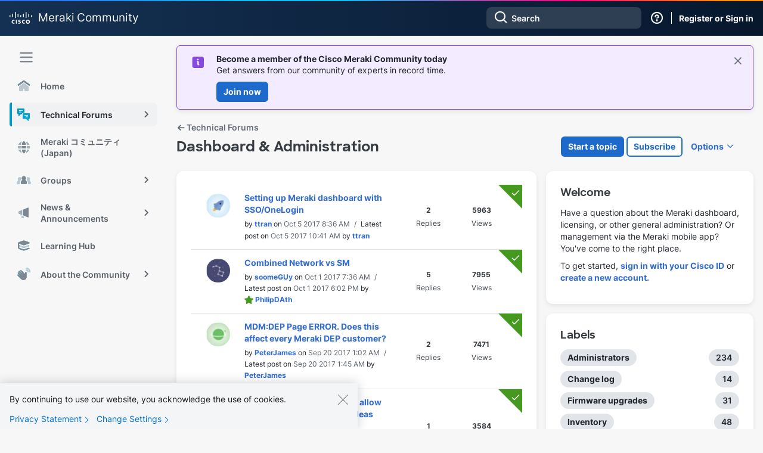

--- FILE ---
content_type: image/svg+xml
request_url: https://community.meraki.com/html/assets/magnetic_navigation_japan-active.svg
body_size: 769
content:
<svg width="24" height="24" viewBox="0 0 24 24" fill="none" xmlns="http://www.w3.org/2000/svg">
<path d="M15.43 14C15.4759 13.3538 15.5 12.6849 15.5 12C15.5 11.3151 15.4759 10.6462 15.43 10H8.57001C8.5241 10.6462 8.5 11.3151 8.5 12C8.5 12.6849 8.5241 13.3538 8.57001 14H15.43Z" fill="#0497BF"/>
<path d="M15.2088 16H8.79123C9.33132 19.5318 10.5648 22 12 22C13.4352 22 14.6687 19.5318 15.2088 16Z" fill="#0497BF"/>
<path d="M12 2C10.5648 2 9.33132 4.46819 8.79123 8H15.2088C14.6687 4.46819 13.4352 2 12 2Z" fill="#0497BF"/>
<path d="M6.56534 14C6.52219 13.3476 6.5 12.679 6.5 12C6.5 11.3211 6.52219 10.6525 6.56534 10H2.20004C2.06886 10.6462 2 11.3151 2 12C2 12.685 2.06886 13.3538 2.20004 14H6.56534Z" fill="#08A2CC"/>
<path d="M2.83209 16H6.76988C6.96368 17.3801 7.25755 18.6465 7.63741 19.7318C7.82828 20.2771 8.05143 20.8075 8.3124 21.2981C5.86067 20.325 3.88511 18.4101 2.83209 16Z" fill="#08A2CC"/>
<path d="M17.2301 16H21.1679C20.1149 18.4101 18.1393 20.325 15.6876 21.2981C15.9486 20.8075 16.1717 20.2771 16.3626 19.7318C16.7425 18.6465 17.0363 17.3801 17.2301 16Z" fill="#08A2CC"/>
<path d="M21.8 14H17.4347C17.4778 13.3476 17.5 12.679 17.5 12C17.5 11.3211 17.4778 10.6525 17.4347 10H21.8C21.9311 10.6462 22 11.3151 22 12C22 12.685 21.9311 13.3538 21.8 14Z" fill="#08A2CC"/>
<path d="M17.2301 8.00002H21.1679C20.1149 5.5899 18.1393 3.67508 15.6876 2.70191C15.9486 3.19259 16.1717 3.7229 16.3626 4.26826C16.7425 5.35358 17.0363 6.61994 17.2301 8.00002Z" fill="#08A2CC"/>
<path d="M7.63741 4.26826C7.25755 5.35358 6.96368 6.61994 6.76988 8.00002H2.83209C3.88511 5.5899 5.86067 3.67508 8.31241 2.7019C8.05143 3.19258 7.82829 3.7229 7.63741 4.26826Z" fill="#08A2CC"/>
</svg>
